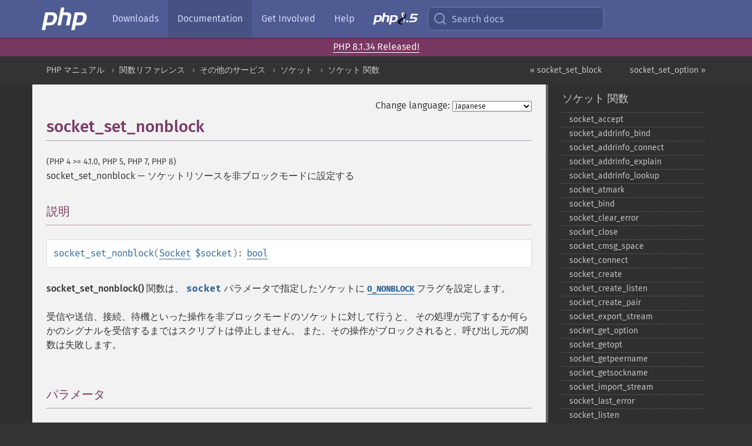

--- FILE ---
content_type: text/html; charset=utf-8
request_url: https://www.php.net/manual/ja/function.socket-set-nonblock.php
body_size: 9222
content:
<!DOCTYPE html>
<html xmlns="http://www.w3.org/1999/xhtml" lang="ja">
<head>

  <meta charset="utf-8">
  <meta name="viewport" content="width=device-width, initial-scale=1.0">

     <base href="https://www.php.net/manual/ja/function.socket-set-nonblock.php">
  
  <title>PHP: socket_set_nonblock - Manual</title>

      <link rel="stylesheet" type="text/css" href="/cached.php?t=1756715876&amp;f=/fonts/Fira/fira.css" media="screen">
      <link rel="stylesheet" type="text/css" href="/cached.php?t=1756715876&amp;f=/fonts/Font-Awesome/css/fontello.css" media="screen">
      <link rel="stylesheet" type="text/css" href="/cached.php?t=1763585401&amp;f=/styles/theme-base.css" media="screen">
      <link rel="stylesheet" type="text/css" href="/cached.php?t=1763575802&amp;f=/styles/theme-medium.css" media="screen">
  
 <link rel="icon" type="image/svg+xml" sizes="any" href="https://www.php.net/favicon.svg?v=2">
 <link rel="icon" type="image/png" sizes="196x196" href="https://www.php.net/favicon-196x196.png?v=2">
 <link rel="icon" type="image/png" sizes="32x32" href="https://www.php.net/favicon-32x32.png?v=2">
 <link rel="icon" type="image/png" sizes="16x16" href="https://www.php.net/favicon-16x16.png?v=2">
 <link rel="shortcut icon" href="https://www.php.net/favicon.ico?v=2">

 <link rel="search" type="application/opensearchdescription+xml" href="https://www.php.net/phpnetimprovedsearch.src" title="Add PHP.net search">
 <link rel="alternate" type="application/atom+xml" href="https://www.php.net/releases/feed.php" title="PHP Release feed">
 <link rel="alternate" type="application/atom+xml" href="https://www.php.net/feed.atom" title="PHP: Hypertext Preprocessor">

 <link rel="canonical" href="https://www.php.net/manual/ja/function.socket-set-nonblock.php">
 <link rel="shorturl" href="https://www.php.net/socket-set-nonblock">
 <link rel="alternate" href="https://www.php.net/socket-set-nonblock" hreflang="x-default">

 <link rel="contents" href="https://www.php.net/manual/ja/index.php">
 <link rel="index" href="https://www.php.net/manual/ja/ref.sockets.php">
 <link rel="prev" href="https://www.php.net/manual/ja/function.socket-set-block.php">
 <link rel="next" href="https://www.php.net/manual/ja/function.socket-set-option.php">

 <link rel="alternate" href="https://www.php.net/manual/en/function.socket-set-nonblock.php" hreflang="en">
 <link rel="alternate" href="https://www.php.net/manual/de/function.socket-set-nonblock.php" hreflang="de">
 <link rel="alternate" href="https://www.php.net/manual/es/function.socket-set-nonblock.php" hreflang="es">
 <link rel="alternate" href="https://www.php.net/manual/fr/function.socket-set-nonblock.php" hreflang="fr">
 <link rel="alternate" href="https://www.php.net/manual/it/function.socket-set-nonblock.php" hreflang="it">
 <link rel="alternate" href="https://www.php.net/manual/ja/function.socket-set-nonblock.php" hreflang="ja">
 <link rel="alternate" href="https://www.php.net/manual/pt_BR/function.socket-set-nonblock.php" hreflang="pt_BR">
 <link rel="alternate" href="https://www.php.net/manual/ru/function.socket-set-nonblock.php" hreflang="ru">
 <link rel="alternate" href="https://www.php.net/manual/tr/function.socket-set-nonblock.php" hreflang="tr">
 <link rel="alternate" href="https://www.php.net/manual/uk/function.socket-set-nonblock.php" hreflang="uk">
 <link rel="alternate" href="https://www.php.net/manual/zh/function.socket-set-nonblock.php" hreflang="zh">

<link rel="stylesheet" type="text/css" href="/cached.php?t=1756715876&amp;f=/fonts/Fira/fira.css" media="screen">
<link rel="stylesheet" type="text/css" href="/cached.php?t=1756715876&amp;f=/fonts/Font-Awesome/css/fontello.css" media="screen">
<link rel="stylesheet" type="text/css" href="/cached.php?t=1763585401&amp;f=/styles/theme-base.css" media="screen">
<link rel="stylesheet" type="text/css" href="/cached.php?t=1763575802&amp;f=/styles/theme-medium.css" media="screen">


 <base href="https://www.php.net/manual/ja/function.socket-set-nonblock.php">

<meta name="Description" content="ソケットリソースを非ブロックモードに設定する" />

<meta name="twitter:card" content="summary_large_image" />
<meta name="twitter:site" content="@official_php" />
<meta name="twitter:title" content="PHP: socket_set_nonblock - Manual" />
<meta name="twitter:description" content="ソケットリソースを非ブロックモードに設定する" />
<meta name="twitter:creator" content="@official_php" />
<meta name="twitter:image:src" content="https://www.php.net/images/meta-image.png" />

<meta itemprop="name" content="PHP: socket_set_nonblock - Manual" />
<meta itemprop="description" content="ソケットリソースを非ブロックモードに設定する" />
<meta itemprop="image" content="https://www.php.net/images/meta-image.png" />

<meta property="og:image" content="https://www.php.net/images/meta-image.png" />
<meta property="og:description" content="ソケットリソースを非ブロックモードに設定する" />

<link href="https://fosstodon.org/@php" rel="me" />
<!-- Matomo -->
<script>
    var _paq = window._paq = window._paq || [];
    /* tracker methods like "setCustomDimension" should be called before "trackPageView" */
    _paq.push(["setDoNotTrack", true]);
    _paq.push(["disableCookies"]);
    _paq.push(['trackPageView']);
    _paq.push(['enableLinkTracking']);
    (function() {
        var u="https://analytics.php.net/";
        _paq.push(['setTrackerUrl', u+'matomo.php']);
        _paq.push(['setSiteId', '1']);
        var d=document, g=d.createElement('script'), s=d.getElementsByTagName('script')[0];
        g.async=true; g.src=u+'matomo.js'; s.parentNode.insertBefore(g,s);
    })();
</script>
<!-- End Matomo Code -->
</head>
<body class="docs "><a href="/x-myracloud-5958a2bbbed300a9b9ac631223924e0b/1766699621.925" style="display:  none">update page now</a>

<nav class="navbar navbar-fixed-top">
  <div class="navbar__inner">
    <a href="/" aria-label="PHP Home" class="navbar__brand">
      <img
        src="/images/logos/php-logo-white.svg"
        aria-hidden="true"
        width="80"
        height="40"
      >
    </a>

    <div
      id="navbar__offcanvas"
      tabindex="-1"
      class="navbar__offcanvas"
      aria-label="Menu"
    >
      <button
        id="navbar__close-button"
        class="navbar__icon-item navbar_icon-item--visually-aligned navbar__close-button"
      >
        <svg xmlns="http://www.w3.org/2000/svg" width="24" viewBox="0 0 24 24" fill="currentColor"><path d="M19,6.41L17.59,5L12,10.59L6.41,5L5,6.41L10.59,12L5,17.59L6.41,19L12,13.41L17.59,19L19,17.59L13.41,12L19,6.41Z" /></svg>
      </button>

      <ul class="navbar__nav">
                            <li class="navbar__item">
              <a
                href="/downloads.php"
                                class="navbar__link  "
              >
                                  Downloads                              </a>
          </li>
                            <li class="navbar__item">
              <a
                href="/docs.php"
                aria-current="page"                class="navbar__link navbar__link--active "
              >
                                  Documentation                              </a>
          </li>
                            <li class="navbar__item">
              <a
                href="/get-involved.php"
                                class="navbar__link  "
              >
                                  Get Involved                              </a>
          </li>
                            <li class="navbar__item">
              <a
                href="/support.php"
                                class="navbar__link  "
              >
                                  Help                              </a>
          </li>
                            <li class="navbar__item">
              <a
                href="/releases/8.5/index.php"
                                class="navbar__link  navbar__release"
              >
                                  <img src="/images/php8/logo_php8_5.svg" alt="PHP 8.5">
                              </a>
          </li>
              </ul>
    </div>

    <div class="navbar__right">
        
      
      <!-- Desktop default search -->
      <form
        action="/manual-lookup.php"
        class="navbar__search-form"
      >
        <label for="navbar__search-input" aria-label="Search docs">
          <svg
  xmlns="http://www.w3.org/2000/svg"
  aria-hidden="true"
  width="24"
  viewBox="0 0 24 24"
  fill="none"
  stroke="currentColor"
  stroke-width="2"
  stroke-linecap="round"
  stroke-linejoin="round"
>
  <circle cx="11" cy="11" r="8"></circle>
  <line x1="21" y1="21" x2="16.65" y2="16.65"></line>
</svg>        </label>
        <input
          type="search"
          name="pattern"
          id="navbar__search-input"
          class="navbar__search-input"
          placeholder="Search docs"
          accesskey="s"
        >
        <input type="hidden" name="scope" value="quickref">
      </form>

      <!-- Desktop encanced search -->
      <button
        id="navbar__search-button"
        class="navbar__search-button"
        hidden
      >
        <svg
  xmlns="http://www.w3.org/2000/svg"
  aria-hidden="true"
  width="24"
  viewBox="0 0 24 24"
  fill="none"
  stroke="currentColor"
  stroke-width="2"
  stroke-linecap="round"
  stroke-linejoin="round"
>
  <circle cx="11" cy="11" r="8"></circle>
  <line x1="21" y1="21" x2="16.65" y2="16.65"></line>
</svg>        Search docs
      </button>

        
      <!-- Mobile default items -->
      <a
        id="navbar__search-link"
        href="/lookup-form.php"
        aria-label="Search docs"
        class="navbar__icon-item navbar__search-link"
      >
        <svg
  xmlns="http://www.w3.org/2000/svg"
  aria-hidden="true"
  width="24"
  viewBox="0 0 24 24"
  fill="none"
  stroke="currentColor"
  stroke-width="2"
  stroke-linecap="round"
  stroke-linejoin="round"
>
  <circle cx="11" cy="11" r="8"></circle>
  <line x1="21" y1="21" x2="16.65" y2="16.65"></line>
</svg>      </a>
      <a
        id="navbar__menu-link"
        href="/menu.php"
        aria-label="Menu"
        class="navbar__icon-item navbar_icon-item--visually-aligned navbar_menu-link"
      >
        <svg xmlns="http://www.w3.org/2000/svg"
  aria-hidden="true"
  width="24"
  viewBox="0 0 24 24"
  fill="currentColor"
>
  <path d="M3,6H21V8H3V6M3,11H21V13H3V11M3,16H21V18H3V16Z" />
</svg>      </a>

      <!-- Mobile enhanced items -->
      <button
        id="navbar__search-button-mobile"
        aria-label="Search docs"
        class="navbar__icon-item navbar__search-button-mobile"
        hidden
      >
        <svg
  xmlns="http://www.w3.org/2000/svg"
  aria-hidden="true"
  width="24"
  viewBox="0 0 24 24"
  fill="none"
  stroke="currentColor"
  stroke-width="2"
  stroke-linecap="round"
  stroke-linejoin="round"
>
  <circle cx="11" cy="11" r="8"></circle>
  <line x1="21" y1="21" x2="16.65" y2="16.65"></line>
</svg>      </button>
      <button
        id="navbar__menu-button"
        aria-label="Menu"
        class="navbar__icon-item navbar_icon-item--visually-aligned"
        hidden
      >
        <svg xmlns="http://www.w3.org/2000/svg"
  aria-hidden="true"
  width="24"
  viewBox="0 0 24 24"
  fill="currentColor"
>
  <path d="M3,6H21V8H3V6M3,11H21V13H3V11M3,16H21V18H3V16Z" />
</svg>      </button>
    </div>

    <div
      id="navbar__backdrop"
      class="navbar__backdrop"
    ></div>
  </div>

  <div id="flash-message"></div>
</nav>
<div class="headsup"><a href='/index.php#2025-12-18-5'>PHP 8.1.34 Released!</a></div>
<nav id="trick"><div><dl>
<dt><a href='/manual/en/getting-started.php'>Getting Started</a></dt>
	<dd><a href='/manual/en/introduction.php'>Introduction</a></dd>
	<dd><a href='/manual/en/tutorial.php'>A simple tutorial</a></dd>
<dt><a href='/manual/en/langref.php'>Language Reference</a></dt>
	<dd><a href='/manual/en/language.basic-syntax.php'>Basic syntax</a></dd>
	<dd><a href='/manual/en/language.types.php'>Types</a></dd>
	<dd><a href='/manual/en/language.variables.php'>Variables</a></dd>
	<dd><a href='/manual/en/language.constants.php'>Constants</a></dd>
	<dd><a href='/manual/en/language.expressions.php'>Expressions</a></dd>
	<dd><a href='/manual/en/language.operators.php'>Operators</a></dd>
	<dd><a href='/manual/en/language.control-structures.php'>Control Structures</a></dd>
	<dd><a href='/manual/en/language.functions.php'>Functions</a></dd>
	<dd><a href='/manual/en/language.oop5.php'>Classes and Objects</a></dd>
	<dd><a href='/manual/en/language.namespaces.php'>Namespaces</a></dd>
	<dd><a href='/manual/en/language.enumerations.php'>Enumerations</a></dd>
	<dd><a href='/manual/en/language.errors.php'>Errors</a></dd>
	<dd><a href='/manual/en/language.exceptions.php'>Exceptions</a></dd>
	<dd><a href='/manual/en/language.fibers.php'>Fibers</a></dd>
	<dd><a href='/manual/en/language.generators.php'>Generators</a></dd>
	<dd><a href='/manual/en/language.attributes.php'>Attributes</a></dd>
	<dd><a href='/manual/en/language.references.php'>References Explained</a></dd>
	<dd><a href='/manual/en/reserved.variables.php'>Predefined Variables</a></dd>
	<dd><a href='/manual/en/reserved.exceptions.php'>Predefined Exceptions</a></dd>
	<dd><a href='/manual/en/reserved.interfaces.php'>Predefined Interfaces and Classes</a></dd>
	<dd><a href='/manual/en/reserved.attributes.php'>Predefined Attributes</a></dd>
	<dd><a href='/manual/en/context.php'>Context options and parameters</a></dd>
	<dd><a href='/manual/en/wrappers.php'>Supported Protocols and Wrappers</a></dd>
</dl>
<dl>
<dt><a href='/manual/en/security.php'>Security</a></dt>
	<dd><a href='/manual/en/security.intro.php'>Introduction</a></dd>
	<dd><a href='/manual/en/security.general.php'>General considerations</a></dd>
	<dd><a href='/manual/en/security.cgi-bin.php'>Installed as CGI binary</a></dd>
	<dd><a href='/manual/en/security.apache.php'>Installed as an Apache module</a></dd>
	<dd><a href='/manual/en/security.sessions.php'>Session Security</a></dd>
	<dd><a href='/manual/en/security.filesystem.php'>Filesystem Security</a></dd>
	<dd><a href='/manual/en/security.database.php'>Database Security</a></dd>
	<dd><a href='/manual/en/security.errors.php'>Error Reporting</a></dd>
	<dd><a href='/manual/en/security.variables.php'>User Submitted Data</a></dd>
	<dd><a href='/manual/en/security.hiding.php'>Hiding PHP</a></dd>
	<dd><a href='/manual/en/security.current.php'>Keeping Current</a></dd>
<dt><a href='/manual/en/features.php'>Features</a></dt>
	<dd><a href='/manual/en/features.http-auth.php'>HTTP authentication with PHP</a></dd>
	<dd><a href='/manual/en/features.cookies.php'>Cookies</a></dd>
	<dd><a href='/manual/en/features.sessions.php'>Sessions</a></dd>
	<dd><a href='/manual/en/features.file-upload.php'>Handling file uploads</a></dd>
	<dd><a href='/manual/en/features.remote-files.php'>Using remote files</a></dd>
	<dd><a href='/manual/en/features.connection-handling.php'>Connection handling</a></dd>
	<dd><a href='/manual/en/features.persistent-connections.php'>Persistent Database Connections</a></dd>
	<dd><a href='/manual/en/features.commandline.php'>Command line usage</a></dd>
	<dd><a href='/manual/en/features.gc.php'>Garbage Collection</a></dd>
	<dd><a href='/manual/en/features.dtrace.php'>DTrace Dynamic Tracing</a></dd>
</dl>
<dl>
<dt><a href='/manual/en/funcref.php'>Function Reference</a></dt>
	<dd><a href='/manual/en/refs.basic.php.php'>Affecting PHP's Behaviour</a></dd>
	<dd><a href='/manual/en/refs.utilspec.audio.php'>Audio Formats Manipulation</a></dd>
	<dd><a href='/manual/en/refs.remote.auth.php'>Authentication Services</a></dd>
	<dd><a href='/manual/en/refs.utilspec.cmdline.php'>Command Line Specific Extensions</a></dd>
	<dd><a href='/manual/en/refs.compression.php'>Compression and Archive Extensions</a></dd>
	<dd><a href='/manual/en/refs.crypto.php'>Cryptography Extensions</a></dd>
	<dd><a href='/manual/en/refs.database.php'>Database Extensions</a></dd>
	<dd><a href='/manual/en/refs.calendar.php'>Date and Time Related Extensions</a></dd>
	<dd><a href='/manual/en/refs.fileprocess.file.php'>File System Related Extensions</a></dd>
	<dd><a href='/manual/en/refs.international.php'>Human Language and Character Encoding Support</a></dd>
	<dd><a href='/manual/en/refs.utilspec.image.php'>Image Processing and Generation</a></dd>
	<dd><a href='/manual/en/refs.remote.mail.php'>Mail Related Extensions</a></dd>
	<dd><a href='/manual/en/refs.math.php'>Mathematical Extensions</a></dd>
	<dd><a href='/manual/en/refs.utilspec.nontext.php'>Non-Text MIME Output</a></dd>
	<dd><a href='/manual/en/refs.fileprocess.process.php'>Process Control Extensions</a></dd>
	<dd><a href='/manual/en/refs.basic.other.php'>Other Basic Extensions</a></dd>
	<dd><a href='/manual/en/refs.remote.other.php'>Other Services</a></dd>
	<dd><a href='/manual/en/refs.search.php'>Search Engine Extensions</a></dd>
	<dd><a href='/manual/en/refs.utilspec.server.php'>Server Specific Extensions</a></dd>
	<dd><a href='/manual/en/refs.basic.session.php'>Session Extensions</a></dd>
	<dd><a href='/manual/en/refs.basic.text.php'>Text Processing</a></dd>
	<dd><a href='/manual/en/refs.basic.vartype.php'>Variable and Type Related Extensions</a></dd>
	<dd><a href='/manual/en/refs.webservice.php'>Web Services</a></dd>
	<dd><a href='/manual/en/refs.utilspec.windows.php'>Windows Only Extensions</a></dd>
	<dd><a href='/manual/en/refs.xml.php'>XML Manipulation</a></dd>
	<dd><a href='/manual/en/refs.ui.php'>GUI Extensions</a></dd>
</dl>
<dl>
<dt>Keyboard Shortcuts</dt><dt>?</dt>
<dd>This help</dd>
<dt>j</dt>
<dd>Next menu item</dd>
<dt>k</dt>
<dd>Previous menu item</dd>
<dt>g p</dt>
<dd>Previous man page</dd>
<dt>g n</dt>
<dd>Next man page</dd>
<dt>G</dt>
<dd>Scroll to bottom</dd>
<dt>g g</dt>
<dd>Scroll to top</dd>
<dt>g h</dt>
<dd>Goto homepage</dd>
<dt>g s</dt>
<dd>Goto search<br>(current page)</dd>
<dt>/</dt>
<dd>Focus search box</dd>
</dl></div></nav>
<div id="goto">
    <div class="search">
         <div class="text"></div>
         <div class="results"><ul></ul></div>
   </div>
</div>

  <div id="breadcrumbs" class="clearfix">
    <div id="breadcrumbs-inner">
          <div class="next">
        <a href="function.socket-set-option.php">
          socket_set_option &raquo;
        </a>
      </div>
              <div class="prev">
        <a href="function.socket-set-block.php">
          &laquo; socket_set_block        </a>
      </div>
          <ul>
            <li><a href='index.php'>PHP マニュアル</a></li>      <li><a href='funcref.php'>関数リファレンス</a></li>      <li><a href='refs.remote.other.php'>その他のサービス</a></li>      <li><a href='book.sockets.php'>ソケット</a></li>      <li><a href='ref.sockets.php'>ソケット 関数</a></li>      </ul>
    </div>
  </div>




<div id="layout" class="clearfix">
  <section id="layout-content">
  <div class="page-tools">
    <div class="change-language">
      <form action="/manual/change.php" method="get" id="changelang" name="changelang">
        <fieldset>
          <label for="changelang-langs">Change language:</label>
          <select onchange="document.changelang.submit()" name="page" id="changelang-langs">
            <option value='en/function.socket-set-nonblock.php'>English</option>
            <option value='de/function.socket-set-nonblock.php'>German</option>
            <option value='es/function.socket-set-nonblock.php'>Spanish</option>
            <option value='fr/function.socket-set-nonblock.php'>French</option>
            <option value='it/function.socket-set-nonblock.php'>Italian</option>
            <option value='ja/function.socket-set-nonblock.php' selected="selected">Japanese</option>
            <option value='pt_BR/function.socket-set-nonblock.php'>Brazilian Portuguese</option>
            <option value='ru/function.socket-set-nonblock.php'>Russian</option>
            <option value='tr/function.socket-set-nonblock.php'>Turkish</option>
            <option value='uk/function.socket-set-nonblock.php'>Ukrainian</option>
            <option value='zh/function.socket-set-nonblock.php'>Chinese (Simplified)</option>
            <option value='help-translate.php'>Other</option>
          </select>
        </fieldset>
      </form>
    </div>
  </div><div id="function.socket-set-nonblock" class="refentry">
 <div class="refnamediv">
  <h1 class="refname">socket_set_nonblock</h1>
  <p class="verinfo">(PHP 4 &gt;= 4.1.0, PHP 5, PHP 7, PHP 8)</p><p class="refpurpose"><span class="refname">socket_set_nonblock</span> &mdash; <span class="dc-title">ソケットリソースを非ブロックモードに設定する</span></p>

 </div>
 
 <div class="refsect1 description" id="refsect1-function.socket-set-nonblock-description">
  <h3 class="title">説明</h3>
  <div class="methodsynopsis dc-description">
   <span class="methodname"><strong>socket_set_nonblock</strong></span>(<span class="methodparam"><span class="type"><a href="class.socket.php" class="type Socket">Socket</a></span> <code class="parameter">$socket</code></span>): <span class="type"><a href="language.types.boolean.php" class="type bool">bool</a></span></div>

  <p class="para rdfs-comment">
   <span class="function"><strong>socket_set_nonblock()</strong></span> 関数は、
   <code class="parameter">socket</code> パラメータで指定したソケットに
   <strong><code><a href="dio.constants.php#constant.o-nonblock">O_NONBLOCK</a></code></strong> フラグを設定します。
  </p>
  <p class="para">
   受信や送信、接続、待機といった操作を非ブロックモードのソケットに対して行うと、
   その処理が完了するか何らかのシグナルを受信するまではスクリプトは停止しません。
   また、その操作がブロックされると、呼び出し元の関数は失敗します。
  </p>
 </div>


 <div class="refsect1 parameters" id="refsect1-function.socket-set-nonblock-parameters">
  <h3 class="title">パラメータ</h3>
  <p class="para">
   <dl>
    
     <dt><code class="parameter">socket</code></dt>
     <dd>
      <p class="para">
       <span class="function"><a href="function.socket-create.php" class="function">socket_create()</a></span> あるいは <span class="function"><a href="function.socket-accept.php" class="function">socket_accept()</a></span>
       で作成した <span class="classname"><a href="class.socket.php" class="classname">Socket</a></span> クラスのインスタンス。
      </p>
     </dd>
    
   </dl>
  </p>
 </div>


 <div class="refsect1 returnvalues" id="refsect1-function.socket-set-nonblock-returnvalues">
  <h3 class="title">戻り値</h3>
  <p class="para">
   成功した場合に <strong><code><a href="reserved.constants.php#constant.true">true</a></code></strong> を、失敗した場合に <strong><code><a href="reserved.constants.php#constant.false">false</a></code></strong> を返します。
  </p>
 </div>


 <div class="refsect1 changelog" id="refsect1-function.socket-set-nonblock-changelog">
  <h3 class="title">変更履歴</h3>
  <table class="doctable informaltable">
   
    <thead>
     <tr>
      <th>バージョン</th>
      <th>説明</th>
     </tr>

    </thead>

    <tbody class="tbody">
     <tr>
  <td>8.0.0</td>
  <td>
   <code class="parameter">socket</code> は、<span class="classname"><a href="class.socket.php" class="classname">Socket</a></span> クラスのインスタンスになりました。
   これより前のバージョンでは、リソース型でした。
  </td>
 </tr>

    </tbody>
   
  </table>

 </div>


 <div class="refsect1 examples" id="refsect1-function.socket-set-nonblock-examples">
  <h3 class="title">例</h3>
  <p class="para">
   <div class="example" id="example-1">
    <p><strong>例1 <span class="function"><strong>socket_set_nonblock()</strong></span> の例</strong></p>
    <div class="example-contents">
<div class="phpcode"><code><span style="color: #000000"><span style="color: #0000BB">&lt;?php<br />$socket </span><span style="color: #007700">= </span><span style="color: #0000BB">socket_create_listen</span><span style="color: #007700">(</span><span style="color: #0000BB">1223</span><span style="color: #007700">);<br /></span><span style="color: #0000BB">socket_set_nonblock</span><span style="color: #007700">(</span><span style="color: #0000BB">$socket</span><span style="color: #007700">);<br /><br /></span><span style="color: #0000BB">socket_accept</span><span style="color: #007700">(</span><span style="color: #0000BB">$socket</span><span style="color: #007700">);<br /></span><span style="color: #0000BB">?&gt;</span></span></code></div>
    </div>

    <div class="example-contents"><p>
     この例は、すべてのインターフェイス上でポート 1223
     を待ち受けるソケットを作成し、それを <strong><code><a href="dio.constants.php#constant.o-nonblock">O_NONBLOCK</a></code></strong>
     モードに設定します。
     <span class="function"><a href="function.socket-accept.php" class="function">socket_accept()</a></span> は、
     その時点で待機中の接続がない場合はすぐに失敗します。
    </p></div>
   </div>
  </p>
 </div>


 <div class="refsect1 seealso" id="refsect1-function.socket-set-nonblock-seealso">
  <h3 class="title">参考</h3>
  <p class="para">
   <ul class="simplelist">
    <li><span class="function"><a href="function.socket-set-block.php" class="function" rel="rdfs-seeAlso">socket_set_block()</a> - ソケットのブロッキングモードを設定する</span></li>
    <li><span class="function"><a href="function.socket-set-option.php" class="function" rel="rdfs-seeAlso">socket_set_option()</a> - ソケットのオプションを設定する</span></li>
    <li><span class="function"><a href="function.stream-set-blocking.php" class="function" rel="rdfs-seeAlso">stream_set_blocking()</a> - ストリームのブロックモードを有効にする / 解除する</span></li>
   </ul>
  </p>
 </div>


</div>    <div class="contribute">
      <h3 class="title">Found A Problem?</h3>
      <div>
         
      </div>
      <div class="edit-bug">
        <a href="https://github.com/php/doc-base/blob/master/README.md" title="This will take you to our contribution guidelines on GitHub" target="_blank" rel="noopener noreferrer">Learn How To Improve This Page</a>
        •
        <a href="https://github.com/php/doc-ja/blob/master/reference/sockets/functions/socket-set-nonblock.xml">Submit a Pull Request</a>
        •
        <a href="https://github.com/php/doc-ja/issues/new?body=From%20manual%20page:%20https:%2F%2Fphp.net%2Ffunction.socket-set-nonblock%0A%0A---">Report a Bug</a>
      </div>
    </div><section id="usernotes">
 <div class="head">
  <span class="action"><a href="/manual/add-note.php?sect=function.socket-set-nonblock&amp;repo=ja&amp;redirect=https://www.php.net/manual/ja/function.socket-set-nonblock.php">＋<small>add a note</small></a></span>
  <h3 class="title">User Contributed Notes <span class="count">1 note</span></h3>
 </div><div id="allnotes">
  <div class="note" id="93475">  <div class="votes">
    <div id="Vu93475">
    <a href="/manual/vote-note.php?id=93475&amp;page=function.socket-set-nonblock&amp;vote=up" title="Vote up!" class="usernotes-voteu">up</a>
    </div>
    <div id="Vd93475">
    <a href="/manual/vote-note.php?id=93475&amp;page=function.socket-set-nonblock&amp;vote=down" title="Vote down!" class="usernotes-voted">down</a>
    </div>
    <div class="tally" id="V93475" title="54% like this...">
    3
    </div>
  </div>
  <a href="#93475" class="name">
  <strong class="user"><em>kpobococ at gmail dot com</em></strong></a><a class="genanchor" href="#93475"> &para;</a><div class="date" title="2009-09-11 07:46"><strong>16 years ago</strong></div>
  <div class="text" id="Hcom93475">
<div class="phpcode"><pre><code class="html">Beware, when using this function within a loop (i.e. a demon with a socket). The socket_accept(), for example, emits a warning each time there is no incoming connection available to be read. My php error log file got huge in a matter of seconds, eventually crashing the server.

Of course, i used the @ before the function to take care of that problem.

[EDITOR: One can (and should) use socket_select to detect a new connection on a socket (it's a "readable" event)]</code></pre></div>
  </div>
 </div></div>
<div class="foot"><a href="/manual/add-note.php?sect=function.socket-set-nonblock&amp;repo=ja&amp;redirect=https://www.php.net/manual/ja/function.socket-set-nonblock.php">＋<small>add a note</small></a></div>
</section>    </section><!-- layout-content -->
        <aside class='layout-menu'>

        <ul class='parent-menu-list'>
                                    <li>
                <a href="ref.sockets.php">ソケット 関数</a>

                                    <ul class='child-menu-list'>

                                                <li class="">
                            <a href="function.socket-accept.php" title="socket_&#8203;accept">socket_&#8203;accept</a>
                        </li>
                                                <li class="">
                            <a href="function.socket-addrinfo-bind.php" title="socket_&#8203;addrinfo_&#8203;bind">socket_&#8203;addrinfo_&#8203;bind</a>
                        </li>
                                                <li class="">
                            <a href="function.socket-addrinfo-connect.php" title="socket_&#8203;addrinfo_&#8203;connect">socket_&#8203;addrinfo_&#8203;connect</a>
                        </li>
                                                <li class="">
                            <a href="function.socket-addrinfo-explain.php" title="socket_&#8203;addrinfo_&#8203;explain">socket_&#8203;addrinfo_&#8203;explain</a>
                        </li>
                                                <li class="">
                            <a href="function.socket-addrinfo-lookup.php" title="socket_&#8203;addrinfo_&#8203;lookup">socket_&#8203;addrinfo_&#8203;lookup</a>
                        </li>
                                                <li class="">
                            <a href="function.socket-atmark.php" title="socket_&#8203;atmark">socket_&#8203;atmark</a>
                        </li>
                                                <li class="">
                            <a href="function.socket-bind.php" title="socket_&#8203;bind">socket_&#8203;bind</a>
                        </li>
                                                <li class="">
                            <a href="function.socket-clear-error.php" title="socket_&#8203;clear_&#8203;error">socket_&#8203;clear_&#8203;error</a>
                        </li>
                                                <li class="">
                            <a href="function.socket-close.php" title="socket_&#8203;close">socket_&#8203;close</a>
                        </li>
                                                <li class="">
                            <a href="function.socket-cmsg-space.php" title="socket_&#8203;cmsg_&#8203;space">socket_&#8203;cmsg_&#8203;space</a>
                        </li>
                                                <li class="">
                            <a href="function.socket-connect.php" title="socket_&#8203;connect">socket_&#8203;connect</a>
                        </li>
                                                <li class="">
                            <a href="function.socket-create.php" title="socket_&#8203;create">socket_&#8203;create</a>
                        </li>
                                                <li class="">
                            <a href="function.socket-create-listen.php" title="socket_&#8203;create_&#8203;listen">socket_&#8203;create_&#8203;listen</a>
                        </li>
                                                <li class="">
                            <a href="function.socket-create-pair.php" title="socket_&#8203;create_&#8203;pair">socket_&#8203;create_&#8203;pair</a>
                        </li>
                                                <li class="">
                            <a href="function.socket-export-stream.php" title="socket_&#8203;export_&#8203;stream">socket_&#8203;export_&#8203;stream</a>
                        </li>
                                                <li class="">
                            <a href="function.socket-get-option.php" title="socket_&#8203;get_&#8203;option">socket_&#8203;get_&#8203;option</a>
                        </li>
                                                <li class="">
                            <a href="function.socket-getopt.php" title="socket_&#8203;getopt">socket_&#8203;getopt</a>
                        </li>
                                                <li class="">
                            <a href="function.socket-getpeername.php" title="socket_&#8203;getpeername">socket_&#8203;getpeername</a>
                        </li>
                                                <li class="">
                            <a href="function.socket-getsockname.php" title="socket_&#8203;getsockname">socket_&#8203;getsockname</a>
                        </li>
                                                <li class="">
                            <a href="function.socket-import-stream.php" title="socket_&#8203;import_&#8203;stream">socket_&#8203;import_&#8203;stream</a>
                        </li>
                                                <li class="">
                            <a href="function.socket-last-error.php" title="socket_&#8203;last_&#8203;error">socket_&#8203;last_&#8203;error</a>
                        </li>
                                                <li class="">
                            <a href="function.socket-listen.php" title="socket_&#8203;listen">socket_&#8203;listen</a>
                        </li>
                                                <li class="">
                            <a href="function.socket-read.php" title="socket_&#8203;read">socket_&#8203;read</a>
                        </li>
                                                <li class="">
                            <a href="function.socket-recv.php" title="socket_&#8203;recv">socket_&#8203;recv</a>
                        </li>
                                                <li class="">
                            <a href="function.socket-recvfrom.php" title="socket_&#8203;recvfrom">socket_&#8203;recvfrom</a>
                        </li>
                                                <li class="">
                            <a href="function.socket-recvmsg.php" title="socket_&#8203;recvmsg">socket_&#8203;recvmsg</a>
                        </li>
                                                <li class="">
                            <a href="function.socket-select.php" title="socket_&#8203;select">socket_&#8203;select</a>
                        </li>
                                                <li class="">
                            <a href="function.socket-send.php" title="socket_&#8203;send">socket_&#8203;send</a>
                        </li>
                                                <li class="">
                            <a href="function.socket-sendmsg.php" title="socket_&#8203;sendmsg">socket_&#8203;sendmsg</a>
                        </li>
                                                <li class="">
                            <a href="function.socket-sendto.php" title="socket_&#8203;sendto">socket_&#8203;sendto</a>
                        </li>
                                                <li class="">
                            <a href="function.socket-set-block.php" title="socket_&#8203;set_&#8203;block">socket_&#8203;set_&#8203;block</a>
                        </li>
                                                <li class="current">
                            <a href="function.socket-set-nonblock.php" title="socket_&#8203;set_&#8203;nonblock">socket_&#8203;set_&#8203;nonblock</a>
                        </li>
                                                <li class="">
                            <a href="function.socket-set-option.php" title="socket_&#8203;set_&#8203;option">socket_&#8203;set_&#8203;option</a>
                        </li>
                                                <li class="">
                            <a href="function.socket-setopt.php" title="socket_&#8203;setopt">socket_&#8203;setopt</a>
                        </li>
                                                <li class="">
                            <a href="function.socket-shutdown.php" title="socket_&#8203;shutdown">socket_&#8203;shutdown</a>
                        </li>
                                                <li class="">
                            <a href="function.socket-strerror.php" title="socket_&#8203;strerror">socket_&#8203;strerror</a>
                        </li>
                                                <li class="">
                            <a href="function.socket-write.php" title="socket_&#8203;write">socket_&#8203;write</a>
                        </li>
                                                <li class="">
                            <a href="function.socket-wsaprotocol-info-export.php" title="socket_&#8203;wsaprotocol_&#8203;info_&#8203;export">socket_&#8203;wsaprotocol_&#8203;info_&#8203;export</a>
                        </li>
                                                <li class="">
                            <a href="function.socket-wsaprotocol-info-import.php" title="socket_&#8203;wsaprotocol_&#8203;info_&#8203;import">socket_&#8203;wsaprotocol_&#8203;info_&#8203;import</a>
                        </li>
                                                <li class="">
                            <a href="function.socket-wsaprotocol-info-release.php" title="socket_&#8203;wsaprotocol_&#8203;info_&#8203;release">socket_&#8203;wsaprotocol_&#8203;info_&#8203;release</a>
                        </li>
                        
                    </ul>
                
            </li>
                        
                    </ul>
    </aside>


  </div><!-- layout -->

  <footer>
    <div class="container footer-content">
      <div class="row-fluid">
      <ul class="footmenu">
        <li><a href="/manual/ja/copyright.php">Copyright &copy; 2001-2025 The PHP Documentation Group</a></li>
        <li><a href="/my.php">My PHP.net</a></li>
        <li><a href="/contact.php">Contact</a></li>
        <li><a href="/sites.php">Other PHP.net sites</a></li>
        <li><a href="/privacy.php">Privacy policy</a></li>
      </ul>
      </div>
    </div>
  </footer>
    
<script src="/cached.php?t=1756715876&amp;f=/js/ext/jquery-3.6.0.min.js"></script>
<script src="/cached.php?t=1756715876&amp;f=/js/ext/FuzzySearch.min.js"></script>
<script src="/cached.php?t=1756715876&amp;f=/js/ext/mousetrap.min.js"></script>
<script src="/cached.php?t=1756715876&amp;f=/js/ext/jquery.scrollTo.min.js"></script>
<script src="/cached.php?t=1762397401&amp;f=/js/search.js"></script>
<script src="/cached.php?t=1763563802&amp;f=/js/common.js"></script>
<script type="module" src="/cached.php?t=1759587603&amp;f=/js/interactive-examples.js"></script>

<a id="toTop" href="javascript:;"><span id="toTopHover"></span><img width="40" height="40" alt="To Top" src="/images/to-top@2x.png"></a>

<div id="search-modal__backdrop" class="search-modal__backdrop">
  <div
    role="dialog"
    aria-label="Search modal"
    id="search-modal"
    class="search-modal"
  >
    <div class="search-modal__header">
      <div class="search-modal__form">
        <div class="search-modal__input-icon">
          <!-- https://feathericons.com search -->
          <svg xmlns="http://www.w3.org/2000/svg"
            aria-hidden="true"
            width="24"
            viewBox="0 0 24 24"
            fill="none"
            stroke="currentColor"
            stroke-width="2"
            stroke-linecap="round"
            stroke-linejoin="round"
          >
            <circle cx="11" cy="11" r="8"></circle>
            <line x1="21" y1="21" x2="16.65" y2="16.65"></line>
          </svg>
        </div>
        <input
          type="search"
          id="search-modal__input"
          class="search-modal__input"
          placeholder="Search docs"
          aria-label="Search docs"
        />
      </div>

      <button aria-label="Close" class="search-modal__close">
        <!-- https://pictogrammers.com/library/mdi/icon/close/ -->
        <svg
          xmlns="http://www.w3.org/2000/svg"
          aria-hidden="true"
          width="24"
          viewBox="0 0 24 24"
        >
          <path d="M19,6.41L17.59,5L12,10.59L6.41,5L5,6.41L10.59,12L5,17.59L6.41,19L12,13.41L17.59,19L19,17.59L13.41,12L19,6.41Z"/>
        </svg>
      </button>
    </div>
    <div
      role="listbox"
      aria-label="Search results"
      id="search-modal__results"
      class="search-modal__results"
    ></div>
    <div class="search-modal__helper-text">
      <div>
        <kbd>↑</kbd> and <kbd>↓</kbd> to navigate •
        <kbd>Enter</kbd> to select •
        <kbd>Esc</kbd> to close • <kbd>/</kbd> to open
      </div>
      <div>
        Press <kbd>Enter</kbd> without
        selection to search using Google
      </div>
    </div>
  </div>
</div>

</body>
</html>
